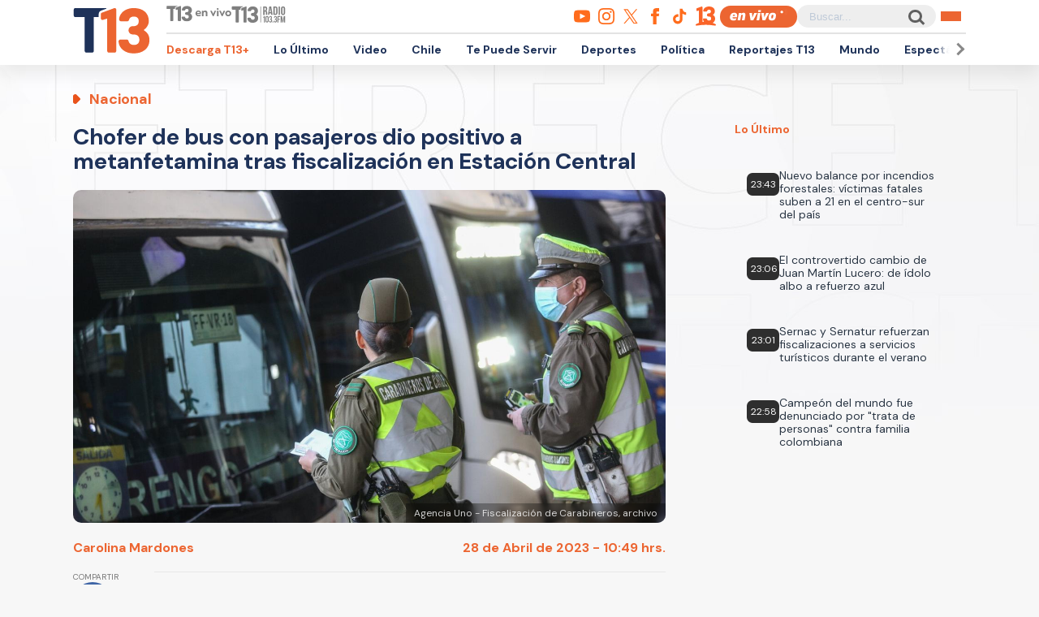

--- FILE ---
content_type: text/html; charset=utf-8
request_url: https://www.google.com/recaptcha/api2/aframe
body_size: 247
content:
<!DOCTYPE HTML><html><head><meta http-equiv="content-type" content="text/html; charset=UTF-8"></head><body><script nonce="RbzptQZE_I-AUot9nNOXtg">/** Anti-fraud and anti-abuse applications only. See google.com/recaptcha */ try{var clients={'sodar':'https://pagead2.googlesyndication.com/pagead/sodar?'};window.addEventListener("message",function(a){try{if(a.source===window.parent){var b=JSON.parse(a.data);var c=clients[b['id']];if(c){var d=document.createElement('img');d.src=c+b['params']+'&rc='+(localStorage.getItem("rc::a")?sessionStorage.getItem("rc::b"):"");window.document.body.appendChild(d);sessionStorage.setItem("rc::e",parseInt(sessionStorage.getItem("rc::e")||0)+1);localStorage.setItem("rc::h",'1769050640641');}}}catch(b){}});window.parent.postMessage("_grecaptcha_ready", "*");}catch(b){}</script></body></html>

--- FILE ---
content_type: image/svg+xml
request_url: https://www-storage.13.cl/t13/assets/svg/logos-googlepodcast.svg
body_size: 267
content:
<?xml version="1.0" encoding="utf-8"?>
<!-- Generator: Adobe Illustrator 24.0.2, SVG Export Plug-In . SVG Version: 6.00 Build 0)  -->
<svg version="1.1" id="Capa_1" xmlns="http://www.w3.org/2000/svg" xmlns:xlink="http://www.w3.org/1999/xlink" x="0px" y="0px"
	 viewBox="0 0 25 25" style="enable-background:new 0 0 25 25;" xml:space="preserve">
<style type="text/css">
	.st0{fill:#FF6C1C;}
</style>
<g>
	<path class="st0" d="M3.3,11.7v1.7c0,0.9-0.7,1.5-1.5,1.5s-1.5-0.7-1.5-1.5v-1.7c0-0.9,0.7-1.5,1.5-1.5S3.3,10.8,3.3,11.7L3.3,11.7
		z"/>
	<path class="st0" d="M21.8,11.7C21.8,11.7,21.8,11.7,21.8,11.7c0-0.9,0.7-1.6,1.5-1.6c0.9,0,1.5,0.7,1.5,1.5c0,0,0,0,0,0h0v1.7h0
		c0,0.8-0.7,1.5-1.5,1.5c-0.8,0-1.5-0.7-1.5-1.5h0L21.8,11.7L21.8,11.7L21.8,11.7z"/>
	<path class="st0" d="M8.6,16.7v1.7c0,0.9-0.7,1.5-1.5,1.5s-1.5-0.7-1.5-1.5v-1.7c0-0.9,0.7-1.5,1.5-1.5S8.6,15.9,8.6,16.7L8.6,16.7
		z M8.6,6.6v5.5h0c0,0.8-0.7,1.5-1.5,1.5s-1.5-0.7-1.5-1.5h0V6.6c0-0.9,0.7-1.5,1.5-1.5S8.6,5.8,8.6,6.6z"/>
	<path class="st0" d="M16.4,8.3c0,0.9,0.7,1.5,1.5,1.5s1.5-0.7,1.5-1.5V6.6c0-0.9-0.7-1.5-1.5-1.5c-0.9,0-1.5,0.7-1.5,1.5V8.3z"/>
	<path class="st0" d="M11,3.4c0,0.9,0.7,1.5,1.5,1.5S14,4.2,14,3.4V1.7c0-0.9-0.7-1.5-1.5-1.5S11,0.9,11,1.7V3.4z M11,21.6
		c0-0.9,0.7-1.5,1.5-1.5s1.5,0.7,1.5,1.5v1.7c0,0.9-0.7,1.5-1.5,1.5S11,24.1,11,23.3V21.6z"/>
	<path class="st0" d="M16.4,12.9c0-0.9,0.7-1.5,1.5-1.5s1.5,0.7,1.5,1.5v5.5c0,0.9-0.7,1.5-1.5,1.5c-0.9,0-1.5-0.7-1.5-1.5V12.9z"/>
	<path class="st0" d="M14,8v9c0,0.9-0.7,1.5-1.5,1.5S11,17.8,11,17V8c0-0.9,0.7-1.5,1.5-1.5S14,7.2,14,8z"/>
</g>
</svg>


--- FILE ---
content_type: text/javascript;charset=utf-8
request_url: https://p1cluster.cxense.com/p1.js
body_size: 100
content:
cX.library.onP1('pc98dt206zpt35zt63behdc79');


--- FILE ---
content_type: application/javascript; charset=utf-8
request_url: https://fundingchoicesmessages.google.com/f/AGSKWxVVMkF5koBTa2KtEgB97SC5BNJ0izI0JxAgOXFfxS_7yf2B7_rf3tIgeGozhKMiQ96UjJUNoE1OwhiPuC4pY1NOS9yg3OB7xdrJU0uRD_j4NYYYQVaZxme9IZVBjHrodjRed5kp6uZvwyVKRthqjmXICjXtVI26b7PwKXSZFoPY36M_Qir8CdYMo_Zp/_/600_90_/roturl.js/img-advert-/125x125_banner./am/ads.
body_size: -1289
content:
window['5c12785d-7f15-4b90-b7d3-d56f99a7dd93'] = true;

--- FILE ---
content_type: text/javascript;charset=utf-8
request_url: https://id.cxense.com/public/user/id?json=%7B%22identities%22%3A%5B%7B%22type%22%3A%22ckp%22%2C%22id%22%3A%22mkov2nh2a13vbm9y%22%7D%2C%7B%22type%22%3A%22lst%22%2C%22id%22%3A%22pc98dt206zpt35zt63behdc79%22%7D%2C%7B%22type%22%3A%22cst%22%2C%22id%22%3A%22pc98dt206zpt35zt63behdc79%22%7D%5D%7D&callback=cXJsonpCB2
body_size: 188
content:
/**/
cXJsonpCB2({"httpStatus":200,"response":{"userId":"cx:297lcnbaje1y1yee7xm85c760:wl8k6odzvxal","newUser":true}})